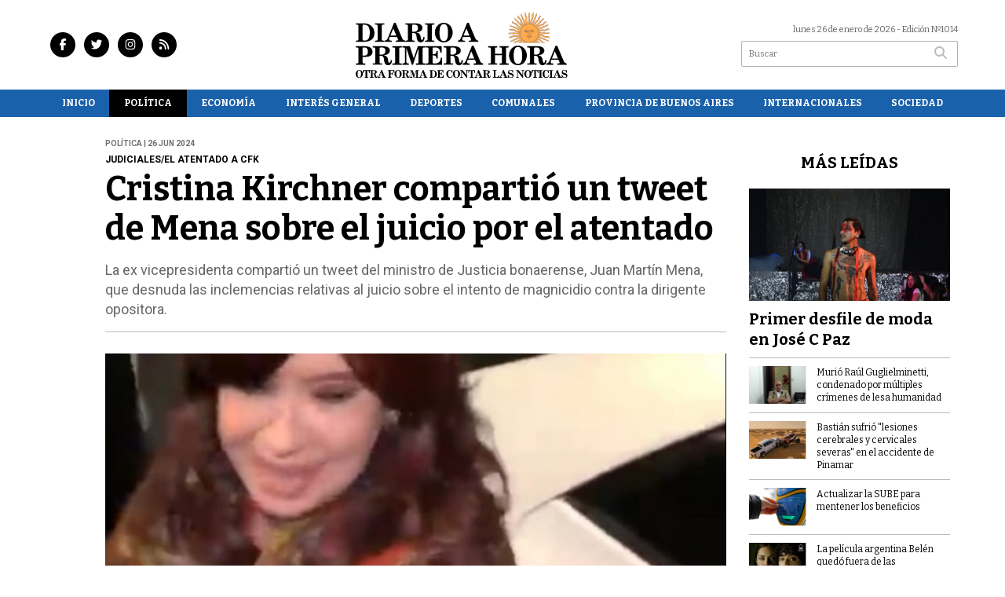

--- FILE ---
content_type: text/html; charset=utf-8
request_url: https://diarioaprimerahora.com.ar/nota/4581/cristina-kirchner-compartio-un-tweet-de-mena-sobre-el-juicio-por-el-atentado/
body_size: 10482
content:
<!doctype html>
<html class="no-js" lang="es">

<head>
<script async src="https://www.googletagmanager.com/gtag/js?id=G-5GCSVVKBDW"></script>
<script>
  window.dataLayer = window.dataLayer || [];
  function gtag(){dataLayer.push(arguments);}
  gtag('js', new Date());
  gtag('config', 'G-5GCSVVKBDW');
</script>
<base href="https://diarioaprimerahora.com.ar/">
<meta charset="utf-8">
<meta name="viewport"	 content="width=device-width , initial-scale=1, user-scalable=yes, minimum-scale=0.5, maximum-scale=2.0">
<meta name="language" content="es_ES"/>
<meta name="format-detection" content="telephone=no">
<meta name="generator" content="Vork.com.ar 2.0" />
<meta name="robots"	 content="index, follow" />
<meta itemprop="description" name="description" content="La ex vicepresidenta compartió un tweet del ministro de Justicia bonaerense, Juan Martín Mena, que desnuda las inclemencias relativas al juicio sobr" />
<meta itemprop="keywords" name="keywords"content="Cristina, Kirchner, compartió, un, tweet, de, Mena, sobre, el, juicio, por, el, atentado" />


<!-- Twitter Card data -->
<meta name="twitter:card" content="summary">
<meta name="twitter:site" content="@aphdiario">
<meta name="twitter:title" content="Cristina Kirchner compartió un tweet de Mena sobre el juicio por el atentado - Diario a Primera Hora">
<meta name="twitter:description" content="La ex vicepresidenta compartió un tweet del ministro de Justicia bonaerense, Juan Martín Mena, que desnuda las inclemencias relativas al juicio sobr">
<meta name="twitter:creator" content="@aphdiario">
<meta name="twitter:image" content="https://diarioaprimerahora.com.ar/uploads/noticias/2/2024/06/20240626163032_atentado-1.jpg">

<!-- Open Graph data -->
<meta property="og:title" content="Cristina Kirchner compartió un tweet de Mena sobre el juicio por el atentado - Diario a Primera Hora" />
<meta property="og:type" content="article" />
<meta property="og:url" content="https://diarioaprimerahora.com.ar/nota/4581/cristina-kirchner-compartio-un-tweet-de-mena-sobre-el-juicio-por-el-atentado/" />
<meta property="og:image" content="https://diarioaprimerahora.com.ar/uploads/noticias/2/2024/06/20240626163032_atentado-1.jpg" />
<meta property="og:description" content="La ex vicepresidenta compartió un tweet del ministro de Justicia bonaerense, Juan Martín Mena, que desnuda las inclemencias relativas al juicio sobr" />
<meta property="og:site_name" content="Diario a Primera Hora" />
<meta property="og:locale" content="es_LA" />

<meta name="news_keywords" content="Cristina, Kirchner, compartió, un, tweet, de, Mena, sobre, el, juicio, por, el, atentado" />
<meta property="article:tag" content="Cristina, Kirchner, compartió, un, tweet, de, Mena, sobre, el, juicio, por, el, atentado">
<meta property="article:section" content="Política">
<link rel="canonical" href="https://diarioaprimerahora.com.ar/nota/4581/cristina-kirchner-compartio-un-tweet-de-mena-sobre-el-juicio-por-el-atentado/">
<link rel="author" href="./humans.txt" />
<link rel="shortcut icon" href="./uploads/cliente/favicon/20230418151345_diario-a-primera-hora-favicon.png" type="image/png">
<link rel="apple-touch-icon-precomposed" href="./uploads/cliente/touch-icons/apple-touch-icon-precomposed/20230418151345_diario-a-primera-hora-favicon.png">
<link rel="apple-touch-icon-precomposed" sizes="72x72" href="./uploads/cliente/touch-icons/apple-touch-icon-72x72-precomposed/20230418151345_diario-a-primera-hora-favicon.png">
<link rel="apple-touch-icon-precomposed" sizes="76x76" href="./uploads/cliente/touch-icons/apple-touch-icon-76x76-precomposed/20230418151345_diario-a-primera-hora-favicon.png">
<link rel="apple-touch-icon-precomposed" sizes="114x114" href="./uploads/cliente/touch-icons/apple-touch-icon-114x114-precomposed/20230418151345_diario-a-primera-hora-favicon.png">
<link rel="apple-touch-icon-precomposed" sizes="120x120" href="./uploads/cliente/touch-icons/apple-touch-icon-120x120-precomposed/20230418151345_diario-a-primera-hora-favicon.png">
<link rel="apple-touch-icon-precomposed" sizes="152x152" href="./uploads/cliente/touch-icons/apple-touch-icon-152x152-precomposed/20230418151345_diario-a-primera-hora-favicon.png">
<link rel="apple-touch-icon-precomposed" sizes="144x144" href="./uploads/cliente/touch-icons/apple-touch-icon-144x144-precomposed/20230418151345_diario-a-primera-hora-favicon.png">
<link rel="apple-touch-icon" href="./uploads/cliente/touch-icons/touch-icon-192x192/20230418151345_diario-a-primera-hora-favicon.png">
<link rel="stylesheet" href="./style/style_1750256377.min.css"> 
<link href="https://fonts.googleapis.com/css?family=Bitter:regular,700" rel="stylesheet">
<link href="https://fonts.googleapis.com/css?family=Roboto:regular,700" rel="stylesheet">

 <style>

 .ftitulo{ font-family: Bitter, serif; }
 .ftitulo.bold, .ftitulo .bold{ font-weight: 700; }
 .fparrafo{ font-family: Roboto, sans-serif; }
 </style>
  <link rel="stylesheet" href="./js/owlcarousel/assets/owl.carousel.min_1750256410.min.css"> 
	<link rel="stylesheet" href="./js/owlcarousel/assets/owl.theme.default.min_1750256410.min.css"> 
<script src="https://code.jquery.com/jquery-3.3.1.js"></script>
<title>Cristina Kirchner compartió un tweet de Mena sobre el juicio por el atentado - Diario a Primera Hora</title>
<meta http-equiv="refresh" content="1800 ">

<link rel="stylesheet" href="./style/selection-sharer_1750256377.min.css"> 


	<!--<script type="application/ld+json">
	{
	  "@context": "http://schema.org",
	  "@type": "NewsArticle",
	  "mainEntityOfPage": {
	    "@type": "WebPage",
	    "@id": "https://diarioaprimerahora.com.ar/nota/4581/cristina-kirchner-compartio-un-tweet-de-mena-sobre-el-juicio-por-el-atentado/"
	  },
	  "articleSection" : "Política",
	  "headline": "Cristina Kirchner compartió un tweet de Mena sobre el juicio por el atentado - Diario a Primera Hora",
	  "image": [
	    "https://diarioaprimerahora.com.ar/uploads/noticias/2/2024/06/20240626163032_atentado-1.jpg"
	   ],
	  "datePublished": "2026-01-26T15:55:41-03:00",
	   "publisher": {
	      "@type": "Organization",
	      "name": "	https://diarioaprimerahora.com.ar/nota/4581/cristina-kirchner-compartio-un-tweet-de-mena-sobre-el-juicio-por-el-atentado/",
	      "logo": {
	        "@type": "ImageObject",
	        "url": "	",
	        "width": 214,
	        "height": 60
	      },
	  "description": "La ex vicepresidenta compartió un tweet del ministro de Justicia bonaerense, Juan Martín Mena, que desnuda las inclemencias relativas al juicio sobr"
	}
	</script>-->

	<script type="application/ld+json">
	{
	  "@context": "http://schema.org",
	  "@graph":[
			{
				"@type": "NewsArticle",
				"name":"Diario a Primera Hora",
				"url":"https://diarioaprimerahora.com.ar/",
				"sameAs":[
					"https://www.facebook.com/diarioaprimerahora",
					"https://www.instagram.com/diarioaprimerahora/"
				],
				"logo":{
					"@type":"ImageObject",
					"@id":"https://diarioaprimerahora.com.ar/#logo",
					"inLanguage":"es-AR",
					"url":"./uploads/cliente/marca/20230418150934_diario-a-primera-hora-logo-ok.svg",
					"contentUrl":"./uploads/cliente/marca/20230418150934_diario-a-primera-hora-logo-ok.svg",
					"width": 214,
	        		"height": 60,
					"caption":"Diario a Primera Hora"
				},
				"image":{
					"@id":"https://diarioaprimerahora.com.ar/#logo"
				}
			},

			{
				"@type":"WebSite",
				"@id":"https://diarioaprimerahora.com.ar/#website",
				"url":"https://diarioaprimerahora.com.ar/",
				"name":"Diario a Primera Hora",
				"description":"Noticias del nororeste de la provincia de Buenos Aires",
				"publisher":{
				"@id":"https://diarioaprimerahora.com.ar/#organization"
			},
			"potentialAction":[
					{
						"@type":"SearchAction",
						"target":{
							"@type":"EntryPoint",
							"urlTemplate":"https://diarioaprimerahora.com.ar/resultados/?q={search_term_string}"
						},
					"query-input":"required name=search_term_string"
					}
				],
				"inLanguage":"es-AR"
			},

			{
				"@type":"ImageObject",
				"@id":"https://diarioaprimerahora.com.ar/uploads/noticias/2/2024/06/20240626163032_atentado-1.jpg",
				"inLanguage":"es-AR",
				"url":"https://diarioaprimerahora.com.ar/uploads/noticias/2/2024/06/20240626163032_atentado-1.jpg",
				"contentUrl":"https://diarioaprimerahora.com.ar/uploads/noticias/2/2024/06/20240626163032_atentado-1.jpg",
				"width":780,
				"height":446
			},


			{
				"@type":"WebPage",
				"@id":"https://diarioaprimerahora.com.ar/nota/4581/cristina-kirchner-compartio-un-tweet-de-mena-sobre-el-juicio-por-el-atentado/#webpage",
				"url":"https://diarioaprimerahora.com.ar/nota/4581/cristina-kirchner-compartio-un-tweet-de-mena-sobre-el-juicio-por-el-atentado/",
				"name":"Cristina Kirchner compartió un tweet de Mena sobre el juicio por el atentado - Diario a Primera Hora - Diario a Primera Hora",
				"isPartOf":{
					"@id":"https://diarioaprimerahora.com.ar/#website"
				},
				"primaryImageOfPage":{
					"@id":"https://diarioaprimerahora.com.ar/nota/4581/cristina-kirchner-compartio-un-tweet-de-mena-sobre-el-juicio-por-el-atentado/#primaryimage"
				},
				"datePublished":"2026-01-26T15:55:41-03:00", 
				"description":"La ex vicepresidenta compartió un tweet del ministro de Justicia bonaerense, Juan Martín Mena, que desnuda las inclemencias relativas al juicio sobr",
				"breadcrumb":{
					"@id":"https://diarioaprimerahora.com.ar/nota/4581/cristina-kirchner-compartio-un-tweet-de-mena-sobre-el-juicio-por-el-atentado/#breadcrumb"
				},
				"inLanguage":"es-AR",
				"potentialAction":[
					{
						"@type":"ReadAction",
						"target":[
							"https://diarioaprimerahora.com.ar/nota/4581/cristina-kirchner-compartio-un-tweet-de-mena-sobre-el-juicio-por-el-atentado/"
						]
					}
				]
			},

			{
				"@type":"BreadcrumbList",
				"@id":"https://diarioaprimerahora.com.ar/nota/4581/cristina-kirchner-compartio-un-tweet-de-mena-sobre-el-juicio-por-el-atentado/#breadcrumb",
				"itemListElement":[
					{
					"@type":"ListItem",
					"position":1,
					"name":"Inicio",
					"item":"https://diarioaprimerahora.com.ar/"
					},
					{
					"@type":"ListItem",
					"position":2,
					"name":"Cristina Kirchner compartió un tweet de Mena sobre el juicio por el atentado - Diario a Primera Hora"
					}
				]
			},

			{
				"@type":"Article",
				"@id":"https://diarioaprimerahora.com.ar/nota/4581/cristina-kirchner-compartio-un-tweet-de-mena-sobre-el-juicio-por-el-atentado/#article",
				"isPartOf":{
					"@id":"https://diarioaprimerahora.com.ar/nota/4581/cristina-kirchner-compartio-un-tweet-de-mena-sobre-el-juicio-por-el-atentado/#webpage"
				},
				"headline":"Cristina Kirchner compartió un tweet de Mena sobre el juicio por el atentado - Diario a Primera Hora",
				"datePublished":"2026-01-26T15:55:41-03:00",
				"mainEntityOfPage":{
					"@id":"https://diarioaprimerahora.com.ar/nota/4581/cristina-kirchner-compartio-un-tweet-de-mena-sobre-el-juicio-por-el-atentado/#webpage"
				},
				"publisher":{
					"@id":"https://diarioaprimerahora.com.ar/nota/4581/cristina-kirchner-compartio-un-tweet-de-mena-sobre-el-juicio-por-el-atentado/#organization"
				},
				"image":{
					"@id":"https://diarioaprimerahora.com.ar/nota/4581/cristina-kirchner-compartio-un-tweet-de-mena-sobre-el-juicio-por-el-atentado/#primaryimage"
				},
				"thumbnailUrl":"https://diarioaprimerahora.com.ar/uploads/noticias/2/2024/06/20240626163032_atentado-1.jpg",
				"articleSection":[
					"Política"
				],
				"inLanguage":"es-AR"
			},

			{
				"@type":"Person",
				"name":"Diario a Primera Hora"
			}


		]
	}
	</script>

</head>
<!--                            
                               ====                         
                            =========                       
                        ====        ===                     
                     ====    +++++   ====                   
                   ===    ++++++++++   ===                  
                   ===   ++++++++++++    ===                
                    ===    +++++++++    ======              
                     ===    +++++     ==========            
                      ====        =====       ====    
                        ===    =====     +++    ====  
                        =========     ++++++++    ==== 
                        =======     ++++++++++++    ===
                      =========    +++++++++++++++    ===
                   =====     ====    +++++++++++++    ====
               ======         ====    ++++++++++      ====
            ======     ++++     ===    ++++++      ======
          =====      ++++++++    ====           ======
         ====     ++++++++++++    ====        ======
        ====     ++++++++++++++     ====   ======
        =====    +++++++++++++++    ===========
         ====    +++++++++++++     ========
          ====    ++++++++++       =====
           ====     ++++++       ======
            ====     +++       ======
             ====           ======
              ====        ======
               =====   =======
                ===========
                 ========            
                                                                        
 
 =============================================================================
 diseño y programación
 http://www.vork.com.ar
 info@vork.com.ar
 
 -->
<body class="bgbody nota">

<section class="ftitulo">
	<header class="d-none d-md-block" id="header_vorknews">
		<div class="boxed auto pl10 pr10 pt15 pb15">
			<div class="row">
				<div class="col-sm-4 equalheight tal modulo_redes_sociales align-middle">
					<div class="w100p">
						<div class="links_redes_sociales">
			<a class="dib" href="https://www.facebook.com/diarioaprimerahora" target="_blank">
		<span class="fa-stack fa-md mr dib">
		  <i class="fas cprincipal fa-circle fa-stack-2x"></i>
		  <i class="fab cwhite  fa-facebook-f fa-stack-1x fz15"></i>
		</span>
	</a>
	
		<a class="dib" href="https://twitter.com/aphdiario" target="_blank">
		<span class="fa-stack fa-md mr dib">
		  <i class="fas cprincipal fa-circle fa-stack-2x"></i>
		  <i class="fab cwhite  fa-twitter fa-stack-1x fz15"></i>
		</span>
	</a>
	
	
		<a class="dib" href="https://www.instagram.com/diarioaprimerahora/" target="_blank">
		<span class="fa-stack fa-md mr dib">
		  <i class="fas cprincipal fa-circle fa-stack-2x"></i>
		  <i class="fab cwhite  fa-instagram fa-stack-1x fz15"></i>
		</span>
	</a>
	
		<a class="dib" href="./rss" target="_blank">
		<span class="fa-stack fa-md mr dib">
		  <i class="fas cprincipal fa-circle fa-stack-2x"></i>
		  <i class="fa cwhite fa-rss fa-stack-1x fz15"></i>
		</span>
	</a>
	</div>
					</div>
				</div>
				<!-- <div class="col-md-3 tac equalheight modulo_clima d-none d-md-flex">
					<div class="middle_magic">
						<div>
													</div>
					</div>
				</div> -->
				<div class="col-sm-5 equalheight modulo_logo">
					<div class="w100p vertical-center horizontal-center">
						<a href="./" class="db mr50" id="logo"><img src="./uploads/cliente/marca/20230418150934_diario-a-primera-hora-logo-ok.svg" width="270" class="db auto" alt="Diario a Primera Hora" ></a>
					</div>
				</div>
				<div class="col-sm-3 equalheight modulo_buscador align-middle">
					<div class="vertical-center">
						<div class="tar pb3p pt3p w100p">
							<div class="fz11 lh18 tar ctext mb5">
								<span class="capitalize">lunes 26 de enero de 2026</span>  - Edición Nº1014							</div>
							<div id="search" class="">
	<form action="./resultados/" class="posr"  method="get" class="form-buscador">
		<input type="text" placeholder="Buscar" class="fz11 ftitulo bgwhite p9" name="q" required="" style="color: rgb(153, 153, 153);"><button type="submit" class="posa top right mr8 ctextlight" id="boton-buscador"><i class="fa fa-search"></i></button>
	</form>
</div>



<script>
$(function() {
	var form = $('.form-buscador');

	form.each(function(index) {
		$(this).vorkForm({
			sendMethod:   "submit",             			submitButton: "#boton-buscador", 			onErrors: function(m) {
			}
		});
	});
});
</script>
						</div>
					</div>
				</div>
			</div>
		</div>
		<div class="bgsecundario">
			
<script src="./js/menu_vorknews_1750256410.min.js"></script> 
<nav id="menu_header_vorknews" class="ftitulo fz12 ttu lh35 lsn tac auto boxed">
	<ul class="w100p" style="display: inline-flex;justify-content: space-between;">

			<li class="dib">
				<a class="tdn pl10 pr10 cwhite btn-principal db hover_menu bgsecundario  " href="./">Inicio</a>
			</li>
						<li class="dib ">
				<a class="tdn pl10 pr10 cwhite btn-principal db hover_menu bgsecundario active"  href="./seccion/politica/">Política</a>
							</li>
						<li class="dib ">
				<a class="tdn pl10 pr10 cwhite btn-principal db hover_menu bgsecundario "  href="./seccion/economia/">Economía</a>
							</li>
						<li class="dib ">
				<a class="tdn pl10 pr10 cwhite btn-principal db hover_menu bgsecundario "  href="./seccion/interes-general/">Interés General</a>
							</li>
						<li class="dib ">
				<a class="tdn pl10 pr10 cwhite btn-principal db hover_menu bgsecundario "  href="./seccion/deportes/">Deportes</a>
							</li>
						<li class="dib menu-dropdown ">
				<a class="tdn pl10 pr10 cwhite btn-principal db hover_menu bgsecundario "  href="./seccion/comunales/">Comunales</a>
									<ul class="lsn dn z999">
												<li class="hover_menu bgsecundario" style="width: 220px;padding: 0px 22.5px;text-align: left;">
							<a href="./seccion/comunales/jose-c-paz" class="tdn cwhite db btn-secundario">José C. Paz</a>
						</li>
												<li class="hover_menu bgsecundario" style="width: 220px;padding: 0px 22.5px;text-align: left;">
							<a href="./seccion/comunales/san-miguel" class="tdn cwhite db btn-secundario">San Miguel</a>
						</li>
												<li class="hover_menu bgsecundario" style="width: 220px;padding: 0px 22.5px;text-align: left;">
							<a href="./seccion/comunales/malvinas-argentinas" class="tdn cwhite db btn-secundario">Malvinas Argentinas</a>
						</li>
											</ul>
								</li>
						<li class="dib ">
				<a class="tdn pl10 pr10 cwhite btn-principal db hover_menu bgsecundario "  href="./seccion/provincia-de-buenos-aires/">Provincia de Buenos Aires</a>
							</li>
						<li class="dib ">
				<a class="tdn pl10 pr10 cwhite btn-principal db hover_menu bgsecundario "  href="./seccion/internacionales/">Internacionales</a>
							</li>
						<li class="dib ">
				<a class="tdn pl10 pr10 cwhite btn-principal db hover_menu bgsecundario "  href="./seccion/sociedad/">Sociedad</a>
							</li>
				
	</ul>
</nav>
<script>
 $(document).ready(function() {
	 $("#menu_header_vorknews .menu-dropdown > a").click(function(e){
			e.preventDefault();
		});
		$("#menu_header_vorknews .menu-dropdown").hover(function(e){
			var text = $(this).find(".more").text();
			$(this).find(".more").text(
				text == "+" ? "-" : "+"
			);
 		});
	acomoda_menu();
 })
</script> 













<!-- Menu anterior -->
<!--<nav id="menu_header_vorknews" class="ftitulo fz12 ttu lh35 lsn tac auto boxed">
	<ul class="lsn">
		<div class="row around-xs ml0 mr0">
			<li class="col-xs">
				<a class="tdn cwhite btn-principal db hover_menu bgsecundario  " href="./">Inicio</a>
			</li>
						<li class="col-xs ">
				<a class="tdn cwhite btn-principal db hover_menu bgsecundario active" href="./seccion/politica/">Política</a>
							</li>
						<li class="col-xs ">
				<a class="tdn cwhite btn-principal db hover_menu bgsecundario " href="./seccion/economia/">Economía</a>
							</li>
						<li class="col-xs ">
				<a class="tdn cwhite btn-principal db hover_menu bgsecundario " href="./seccion/interes-general/">Interés General</a>
							</li>
						<li class="col-xs ">
				<a class="tdn cwhite btn-principal db hover_menu bgsecundario " href="./seccion/deportes/">Deportes</a>
							</li>
						<li class="col-xs menu-dropdown ">
				<a class="tdn cwhite btn-principal db hover_menu bgsecundario " href="./seccion/comunales/">Comunales</a>
									<ul class="lsn dn z999">
												<li class="hover_menu bgsecundario">
							<a href="./seccion/comunales/jose-c-paz" class="tdn cwhite db btn-secundario">José C. Paz</a>
						</li>
												<li class="hover_menu bgsecundario">
							<a href="./seccion/comunales/san-miguel" class="tdn cwhite db btn-secundario">San Miguel</a>
						</li>
												<li class="hover_menu bgsecundario">
							<a href="./seccion/comunales/malvinas-argentinas" class="tdn cwhite db btn-secundario">Malvinas Argentinas</a>
						</li>
											</ul>
								</li>
						<li class="col-xs ">
				<a class="tdn cwhite btn-principal db hover_menu bgsecundario " href="./seccion/provincia-de-buenos-aires/">Provincia de Buenos Aires</a>
							</li>
						<li class="col-xs ">
				<a class="tdn cwhite btn-principal db hover_menu bgsecundario " href="./seccion/internacionales/">Internacionales</a>
							</li>
						<li class="col-xs ">
				<a class="tdn cwhite btn-principal db hover_menu bgsecundario " href="./seccion/sociedad/">Sociedad</a>
							</li>
					</div>
	</ul>
</nav>
<script>
 $(document).ready(function() {
	 $("#menu_header_vorknews .menu-dropdown > a").click(function(e){
			e.preventDefault();
		});
 })
</script>-->
		</div>
	</header>
<div class="w100p z9999 db dn-md" id="menu_header_fixed">
	<div class="barra_muestra_menu p10 bgprincipal ">
		<div class="row middle-xs">
			<a href="./" class="col-xs tal logo-botonera">
				<img src="./uploads/cliente/logo_botonera/20230419103225_diario-a-primera-hora-logo-blanco-ok.svg" alt="" class="ml10" style="height: 39px;" >
			</a>

			<div class="col-3 dn dn-lg">
				<div id="search" class="">
	<form action="./resultados/" class="posr"  method="get" class="form-buscador">
		<input type="text" placeholder="Buscar" class="fz11 ftitulo bgwhite p9" name="q" required="" style="color: rgb(153, 153, 153);"><button type="submit" class="posa top right mr8 ctextlight" id="boton-buscador"><i class="fa fa-search"></i></button>
	</form>
</div>



<script>
$(function() {
	var form = $('.form-buscador');

	form.each(function(index) {
		$(this).vorkForm({
			sendMethod:   "submit",             			submitButton: "#boton-buscador", 			onErrors: function(m) {
			}
		});
	});
});
</script>
			</div>

			<div class="col-3 tar ftitulo cwhite pr10 fz11 dn">
				26/1/26			</div>

			<a href="javascript:;" class="dib muestra_menu col tar last-xs">
				<i class="fa fa-bars fa-2x cwhite" id="icon-menu"></i>
			</a>
		</div>

		<nav class="menu-mobile fz12 ttu lh35 lsn tac posa left dn bgsecundario">
			<ul class="lsn">
				<li class="db">
					<a class="tdn cwhite btn-principal dib hover_menu w100p pl3p bgsecundario bgprincipal-hover  " href="./">Inicio</a>
				</li>
									<li class="db ">
						<a class="tdn cwhite btn-principal dib hover_menu w100p pl3p bgsecundario bgprincipal-hover active" href="./seccion/politica/">Política</a>
											</li>
									<li class="db ">
						<a class="tdn cwhite btn-principal dib hover_menu w100p pl3p bgsecundario bgprincipal-hover " href="./seccion/economia/">Economía</a>
											</li>
									<li class="db ">
						<a class="tdn cwhite btn-principal dib hover_menu w100p pl3p bgsecundario bgprincipal-hover " href="./seccion/interes-general/">Interés General</a>
											</li>
									<li class="db ">
						<a class="tdn cwhite btn-principal dib hover_menu w100p pl3p bgsecundario bgprincipal-hover " href="./seccion/deportes/">Deportes</a>
											</li>
									<li class="db menu-dropdown ">
						<a class="tdn cwhite btn-principal dib hover_menu w100p pl3p bgsecundario bgprincipal-hover " href="./seccion/comunales/"><span class="more bold">+</span> Comunales</a>
													<ul class="lsn p0 dn">
																<li class="hover_menu bgsecundario pl20">
									<a href="./seccion/comunales/jose-c-paz" class="tdn w100p pl3p cwhite db  btn-secundario">José C. Paz</a>
								</li>
																<li class="hover_menu bgsecundario pl20">
									<a href="./seccion/comunales/san-miguel" class="tdn w100p pl3p cwhite db  btn-secundario">San Miguel</a>
								</li>
																<li class="hover_menu bgsecundario pl20">
									<a href="./seccion/comunales/malvinas-argentinas" class="tdn w100p pl3p cwhite db  btn-secundario">Malvinas Argentinas</a>
								</li>
															</ul>
												</li>
									<li class="db ">
						<a class="tdn cwhite btn-principal dib hover_menu w100p pl3p bgsecundario bgprincipal-hover " href="./seccion/provincia-de-buenos-aires/">Provincia de Buenos Aires</a>
											</li>
									<li class="db ">
						<a class="tdn cwhite btn-principal dib hover_menu w100p pl3p bgsecundario bgprincipal-hover " href="./seccion/internacionales/">Internacionales</a>
											</li>
									<li class="db ">
						<a class="tdn cwhite btn-principal dib hover_menu w100p pl3p bgsecundario bgprincipal-hover " href="./seccion/sociedad/">Sociedad</a>
											</li>
								<li class="db bgsecundario search-container" style="padding-top:30px;">
					<div id="search-mobile" class="p5 ">
						<form action="./resultados/" class="posr"  method="get" class="form-buscador" >
							<input type="text" style="border: none;border-radius: 0px;" placeholder="Buscar" id="input-buscar-mobile" class="fz11 ftitulo bgwhite p9 bdn" name="q" required="required" style="color: rgb(153, 153, 153);"><button type="submit" class="posa top right mr8 ctextlight" id="boton-buscador"><i class="fa fa-search"></i></button>
						</form>
					</div>

				</li>
				<li  style="padding-top:10px;">
				<div class="links_redes_sociales">
											<a class="dib" href="https://www.facebook.com/diarioaprimerahora" target="_blank">
						<span class="fa-stack fa-md mr dib">
						<i class="fas csecundario fa-circle fa-stack-2x"></i>
						<i class="fab cwhite  fa-facebook-f fa-stack-1x fz18"></i>
						</span>
					</a>
					
										<a class="dib" href="https://twitter.com/aphdiario" target="_blank">
						<span class="fa-stack fa-md mr dib">
						<i class="fas csecundario fa-circle fa-stack-2x"></i>
						<i class="fab cwhite  fa-twitter fa-stack-1x fz18"></i>
						</span>
					</a>
					
					
										<a class="dib" href="https://www.instagram.com/diarioaprimerahora/" target="_blank">
						<span class="fa-stack fa-md mr dib">
						<i class="fas csecundario fa-circle fa-stack-2x"></i>
						<i class="fab cwhite  fa-instagram fa-stack-1x fz18"></i>
						</span>
					</a>
					
										<a class="dib" href="./rss" target="_blank">
						<span class="fa-stack fa-md mr dib">
						<i class="fas csecundario fa-circle fa-stack-2x"></i>
						<i class="fa cwhite fa-rss fa-stack-1x fz18"></i>
						</span>
					</a>
									</div>
				</li>
			</ul>
		</nav>
	</div>
</div>
<script>
 $(document).ready(function() {
	 $(".menu-mobile .menu-dropdown > a").click(function(e){
			e.preventDefault();
			$(".menu-mobile>ul>li").not(".menu-dropdown, .search-container").slideToggle();
			$(this).siblings("ul").slideToggle();

			var text = $(this).find(".more").text();
			$(this).find(".more").text(
				text == "+" ? "-" : "+"
			);
		});
 })

var statusMenu = false;

 $('.muestra_menu').click(function (e) { 
	e.preventDefault();
	if(statusMenu){
		$('#icon-menu').removeClass('fa-times');
		$('#icon-menu').addClass('fa-bars');
		statusMenu = false;
	}else{
		$('#icon-menu').removeClass('fa-bars');
		$('#icon-menu').addClass('fa-times');
		statusMenu = true;
	}
});

</script>
<div class="bgcaja boxed auto">
	<section id="main" class="pb20">
		<div class="row">
			<div id="columna-noticia-1" class="col-12 col-md-9">
								<div class="row pb3p">
					<div class="pt3p pb3p col-offset-0 col-md-offset-1 col-12 col-md-11 nota-encabezado">
						<h4 class="fparrafo clightgrey bold fz10 lh15 ttu mb5">Política | 26 jun 2024</h4>
						<h3 class="fparrafo cprincipal bold fz12 lh16 ttu mb5">Judiciales/El atentado a CFK</h3>
						<h1 class="ftitulo cblack fz43 mb15 bold lh50">Cristina Kirchner compartió un tweet de Mena sobre el juicio por el atentado</h1>
						<h2 class="fparrafo ctext fz18 lh25">La ex vicepresidenta compartió un tweet del ministro de Justicia bonaerense, Juan Martín Mena, que desnuda las inclemencias relativas al juicio sobre el intento de magnicidio contra la dirigente opositora.</h2>
						<hr class="mt2p bdb bdtextlight">
					</div>
											<div class="col-offset-0 col-md-offset-1 col-12 col-md-11">
							<div class="owl-carousel owl-theme carousel-nota">
																							    <div class="item">
										<img src="./uploads/noticias/5/2024/06/20240626163032_atentado-1.jpg" class="maw100pc" alt="">
																			</div>
															</div>
						</div>
										<!-- TAGS -->
											<div class="col-12 col-md-10 col-md-offset-2 fz10 lh12">
							<div class="bdb bdtextlight tar mt5 pt8 pb8">
								<span class='cprincipal'>TAGS: </span>
								<a href="./tag/712/juicio" class="ctext cprincipal-hover">JUICIO</a>, <a href="./tag/13597/Atentado a Cristina Kirchner" class="ctext cprincipal-hover">ATENTADO A CRISTINA KIRCHNER</a>							</div>
						</div>
										<div class="col-12 col-md-10 col-md-offset-2 fz10 lh12">
						<div class="bdb bdtextlight tar mb8 pt8 pb8">
							<div class="sharethis-inline-share-buttons"></div>
						</div>
					</div>
				</div>
								<div class="row">
					<div class="col-12 col-md-2 fparrafo fz10 lh14 posr ctext columnista">
											</div>

					<script>
						$(function(){
							var div_relacionadas_internas=[];
														parrafos_nota = $('.texto_nota p').length;
							cada_tres = 3;
							$.each(div_relacionadas_internas, function( index, value ) {
							$('.texto_nota p:nth-child('+cada_tres+')').before(div_relacionadas_internas[index]);
							cada_tres = cada_tres+3;
							});
							console.log(div_relacionadas_internas);

						});
					</script>



					<div class="col-12 col-md-10 fparrafo ctext fz16 lh28 mb20">
						<div class="wysiwyg mb15 texto_nota">
														<p> </p>

<p>La ex vicepresidenta Cristina Fernández de Kirchner compartió en sus redes sociales un mensaje contundente del ministro de Justicia bonaerense, Juan Martín Mena, en relación al inicio de uno de los juicios por el intento de magnicidio en su contra. Mena destacó la gravedad del hecho como uno de los más serios desde la recuperación democrática y señaló un preocupante silenciamiento mediático y político que interpreta como encubrimiento por parte de sectores judiciales y políticos.</p>

<p>El ministro detalló una serie de puntos que cuestionan la investigación del atentado, entre ellos la rápida eliminación de evidencia clave como el contenido del celular del atacante, la falta de profundización en las supuestas organizaciones políticas vinculadas a los agresores, y conexiones sospechosas con figuras políticas relevantes.<br />
<br />
"Salvo honrosas excepciones, el silenciamiento mediático y de la dirigencia política, resulta igualito al de jueces y fiscales que tienen la responsabilidad y obligación de investigarlo", expresó el ministro bonaerense.</p>

<blockquote class="twitter-tweet">
<p dir="ltr" lang="es">En unas horas comienza uno de los juicios sobre el intento de magnicidio a <a href="https://twitter.com/CFKArgentina?ref_src=twsrc%5Etfw">@cfkargentina</a>, el de los autores materiales. Uno de los hechos más graves desde la recuperación democrática.<br />
<br />
Salvo honrosas excepciones, el silenciamiento mediático y de la dirigencia política, resulta… <a href="https://t.co/8TGl9C5xdI">pic.twitter.com/8TGl9C5xdI</a></p>
— Juan Martín Mena (@juanmmena) <a href="https://twitter.com/juanmmena/status/1805934356134801590?ref_src=twsrc%5Etfw">June 26, 2024</a></blockquote>

<p><script async src="https://platform.twitter.com/widgets.js" charset="utf-8"></script></p>

<p>Además, Mena mencionó la omisión en investigar reuniones previas donde se discutió el modus operandi del atentado, así como la falta de acción sobre testimonios que implicaban a cercanos de figuras políticas de alto perfil. Criticó duramente la actuación judicial y la percepción pública de impunidad que rodea el caso.</p>						</div>
						<div id="modulo_banners_bajo_noticia" class="">
</div>							<section id="facebook_comments">
				<span class="ctitulo fz22 bold ftitulo lh36 mb15">OPINÁ, DEJÁ TU COMENTARIO:</span>
		<div class="fb-comments" data-href="https://diarioaprimerahora.com.ar/nota/4581/cristina-kirchner-compartio-un-tweet-de-mena-sobre-el-juicio-por-el-atentado/" data-width="auto" data-num-posts="7"></div>
	</section>
						 
						<span class="ctitulo fz22 bold ftitulo lh36 mt3p dib ttu mb15">Más Noticias</span>
						<section id="mas-noticias" class="pt2p">
							<article class="noticia-18 bdb bdtextlight pb2p mb4p has_image ">
	<a href="./nota/7485/xxii-bon-odori-en-jose-c-paz-tradicion-japonesa-en-argentina/" class="db">
		<div class="row">
							<div class="col-12 col-md-3 mb10">
					<figure class="posr">
						<div class="ovh">
							<img src="./uploads/noticias/3/2026/01/20260126090914_bo-portada.jpg" class="d-block d-md-none" alt="XXII Bon Odori en José C Paz, tradición japonesa en Argentina">
							<img src="./uploads/noticias/4/2026/01/20260126090914_bo-portada.jpg" class="d-none d-md-block" alt="XXII Bon Odori en José C Paz, tradición japonesa en Argentina">
						</div>
					</figure>
				</div>
						<div class="col-12 col-md-9 mb10">
				<h3 class="fparrafo cprincipal fz11 lh20 ttu bold">Festividad japonesa</h3>
				<h2 class="ftitulo bold ctitle fz22 lh30">XXII Bon Odori en José C Paz, tradición japonesa en Argentina</h2>
			</div>
		</div>
	</a>
</article>
<article class="noticia-18 bdb bdtextlight pb2p mb4p has_image ">
	<a href="./nota/7484/miles-de-pacenos-disfrutaron-de-la-2-deg-edicion-2026-de-verano-en-tu-barrio/" class="db">
		<div class="row">
							<div class="col-12 col-md-3 mb10">
					<figure class="posr">
						<div class="ovh">
							<img src="./uploads/noticias/3/2026/01/20260126085157_vb2.jpg" class="d-block d-md-none" alt="Miles de paceños disfrutaron de la 2°Edición 2026 de &quot;Verano en tu Barrio&quot;">
							<img src="./uploads/noticias/4/2026/01/20260126085157_vb2.jpg" class="d-none d-md-block" alt="Miles de paceños disfrutaron de la 2°Edición 2026 de &quot;Verano en tu Barrio&quot;">
						</div>
					</figure>
				</div>
						<div class="col-12 col-md-9 mb10">
				<h3 class="fparrafo cprincipal fz11 lh20 ttu bold">vacaciones</h3>
				<h2 class="ftitulo bold ctitle fz22 lh30">Miles de paceños disfrutaron de la 2°Edición 2026 de &quot;Verano en tu Barrio&quot;</h2>
			</div>
		</div>
	</a>
</article>
<article class="noticia-18 bdb bdtextlight pb2p mb4p has_image ">
	<a href="./nota/7483/actualizar-la-sube-para-mentener-los-beneficios/" class="db">
		<div class="row">
							<div class="col-12 col-md-3 mb10">
					<figure class="posr">
						<div class="ovh">
							<img src="./uploads/noticias/3/2026/01/20260122210453_sube.jpg" class="d-block d-md-none" alt="Actualizar la SUBE para mentener los beneficios">
							<img src="./uploads/noticias/4/2026/01/20260122210453_sube.jpg" class="d-none d-md-block" alt="Actualizar la SUBE para mentener los beneficios">
						</div>
					</figure>
				</div>
						<div class="col-12 col-md-9 mb10">
				<h3 class="fparrafo cprincipal fz11 lh20 ttu bold"></h3>
				<h2 class="ftitulo bold ctitle fz22 lh30">Actualizar la SUBE para mentener los beneficios</h2>
			</div>
		</div>
	</a>
</article>
<article class="noticia-18 bdb bdtextlight pb2p mb4p has_image ">
	<a href="./nota/7480/la-pelicula-argentina-belen-quedo-fuera-de-las-nominaciones-al-oscar/" class="db">
		<div class="row">
							<div class="col-12 col-md-3 mb10">
					<figure class="posr">
						<div class="ovh">
							<img src="./uploads/noticias/3/2026/01/20260122203604_belen.jpg" class="d-block d-md-none" alt="La película argentina Belén quedó fuera de las nominaciones al Oscar">
							<img src="./uploads/noticias/4/2026/01/20260122203604_belen.jpg" class="d-none d-md-block" alt="La película argentina Belén quedó fuera de las nominaciones al Oscar">
						</div>
					</figure>
				</div>
						<div class="col-12 col-md-9 mb10">
				<h3 class="fparrafo cprincipal fz11 lh20 ttu bold">Cine</h3>
				<h2 class="ftitulo bold ctitle fz22 lh30">La película argentina Belén quedó fuera de las nominaciones al Oscar</h2>
			</div>
		</div>
	</a>
</article>
<article class="noticia-18 bdb bdtextlight pb2p mb4p has_image ">
	<a href="./nota/7479/renuncio-paul-starc-por-razones-personales-y-asume-ernesto-gaspari/" class="db">
		<div class="row">
							<div class="col-12 col-md-3 mb10">
					<figure class="posr">
						<div class="ovh">
							<img src="./uploads/noticias/3/2026/01/20260122202903_starc-uif.jpg" class="d-block d-md-none" alt="Renunció Paul Starc por &quot;razones personales&quot; y asume Ernesto Gaspari">
							<img src="./uploads/noticias/4/2026/01/20260122202903_starc-uif.jpg" class="d-none d-md-block" alt="Renunció Paul Starc por &quot;razones personales&quot; y asume Ernesto Gaspari">
						</div>
					</figure>
				</div>
						<div class="col-12 col-md-9 mb10">
				<h3 class="fparrafo cprincipal fz11 lh20 ttu bold">UIF</h3>
				<h2 class="ftitulo bold ctitle fz22 lh30">Renunció Paul Starc por &quot;razones personales&quot; y asume Ernesto Gaspari</h2>
			</div>
		</div>
	</a>
</article>
<article class="noticia-18 bdb bdtextlight pb2p mb4p has_image ">
	<a href="./nota/7477/obreros-peruanos-son-enjaulados-en-obra-cipriani-de-criba/" class="db">
		<div class="row">
							<div class="col-12 col-md-3 mb10">
					<figure class="posr">
						<div class="ovh">
							<img src="./uploads/noticias/3/2026/01/20260122200846_punta-del-este-megaobra-obreros-enjaulados-1.jpg" class="d-block d-md-none" alt="Obreros peruanos son “enjaulados” en obra Cipriani de CRIBA">
							<img src="./uploads/noticias/4/2026/01/20260122200846_punta-del-este-megaobra-obreros-enjaulados-1.jpg" class="d-none d-md-block" alt="Obreros peruanos son “enjaulados” en obra Cipriani de CRIBA">
						</div>
					</figure>
				</div>
						<div class="col-12 col-md-9 mb10">
				<h3 class="fparrafo cprincipal fz11 lh20 ttu bold">Punta del Este</h3>
				<h2 class="ftitulo bold ctitle fz22 lh30">Obreros peruanos son “enjaulados” en obra Cipriani de CRIBA</h2>
			</div>
		</div>
	</a>
</article>
						</section>
						<div id="modulo_banners_bajo_relacionadas" class="">
</div>						<div id="modulo_banners_bajo_comentarios" class="">
</div>					</div>
				</div>
			</div>
			<div id="columna-noticia-2" class="col-12 col-md-3 mt-md-20">
				<aside>
		<script type="text/javascript" src="js/encuestas.js"></script>
		<section id="encuestas" class="mb10 tac">
			<div id='encuesta' class=""></div>
		</section>
		<div id="modulo_banners_bajo_encuesta" class="">
</div></aside>
				<aside id="notas_mas_leidas" class="bgwhite p10 mb15 mt15">
    <h1 class="ttu tac cprincipal bold fz20 lh26 mb10">MÁS LEÍDAS</h1>
    <article class="noticia-12g pb4p pt4p has_image ">
	<a href="./nota/7387/primer-desfile-de-moda-en-jose-c-paz/">
		<figure class="posr mb10">
			<div class="ovh">
				<img src="./uploads/noticias/3/2026/01/20260102092947_moda-4.jpg" alt="Primer desfile de moda en José C Paz" class="z9">
			</div>
		</figure>
		<div>
			<h2 class="ftitulo bold ctitle fz20 lh26">Primer desfile de moda en José C Paz</h2>
		</div>
		<div class="clear"></div>
	</a>
</article>
    <article class="noticia-12 bdt bdtextlight pb4p pt4p has_image ">
	<a href="./nota/7478/murio-raul-guglielminetti-condenado-por-multiples-crimenes-de-lesa-humanidad/" class="db">
		<div class="row">
			<figure class="col-4 posr">
				<div class="ovh">
					<img src="./uploads/noticias/4/2026/01/20260122202102_guglielminetti.png" alt="Murió Raúl Guglielminetti, condenado por múltiples crímenes de lesa humanidad" class="z9">
				</div>
			</figure>
			<div class="pl4 col-8">
				<h4 class="ftitulo ctitle fz12 lh16">Murió Raúl Guglielminetti, condenado por múltiples crímenes de lesa humanidad</h4>
				<span class="fz11 ctitle"></span>
			</div>

		</div>
	</a>
</article>
<article class="noticia-12 bdt bdtextlight pb4p pt4p has_image ">
	<a href="./nota/7476/bastian-sufrio-lesiones-cerebrales-y-cervicales-severas-en-el-accidente-de-pinamar/" class="db">
		<div class="row">
			<figure class="col-4 posr">
				<div class="ovh">
					<img src="./uploads/noticias/4/2026/01/20260122195019_accidente-en-la-frontera.jpg" alt="Bastián sufrió &quot;lesiones cerebrales y cervicales severas&quot; en el accidente de Pinamar" class="z9">
				</div>
			</figure>
			<div class="pl4 col-8">
				<h4 class="ftitulo ctitle fz12 lh16">Bastián sufrió &quot;lesiones cerebrales y cervicales severas&quot; en el accidente de Pinamar</h4>
				<span class="fz11 ctitle"></span>
			</div>

		</div>
	</a>
</article>
<article class="noticia-12 bdt bdtextlight pb4p pt4p has_image ">
	<a href="./nota/7483/actualizar-la-sube-para-mentener-los-beneficios/" class="db">
		<div class="row">
			<figure class="col-4 posr">
				<div class="ovh">
					<img src="./uploads/noticias/4/2026/01/20260122210453_sube.jpg" alt="Actualizar la SUBE para mentener los beneficios" class="z9">
				</div>
			</figure>
			<div class="pl4 col-8">
				<h4 class="ftitulo ctitle fz12 lh16">Actualizar la SUBE para mentener los beneficios</h4>
				<span class="fz11 ctitle"></span>
			</div>

		</div>
	</a>
</article>
<article class="noticia-12 bdt bdtextlight pb4p pt4p has_image ">
	<a href="./nota/7480/la-pelicula-argentina-belen-quedo-fuera-de-las-nominaciones-al-oscar/" class="db">
		<div class="row">
			<figure class="col-4 posr">
				<div class="ovh">
					<img src="./uploads/noticias/4/2026/01/20260122203604_belen.jpg" alt="La película argentina Belén quedó fuera de las nominaciones al Oscar" class="z9">
				</div>
			</figure>
			<div class="pl4 col-8">
				<h4 class="ftitulo ctitle fz12 lh16">La película argentina Belén quedó fuera de las nominaciones al Oscar</h4>
				<span class="fz11 ctitle"></span>
			</div>

		</div>
	</a>
</article>
    <div class="clear"></div>
</aside>
<div id="modulo_banners_bajo_mas_leidas" class="">
</div>				
<script src="./js/vorkform/vorkform_1750256410.min.js"></script> 
<script type="text/javascript">
$(function() {
	$("#newsletter_form").vorkForm({
		errorClass: "error",                		sendMethod: "ajax",                 		submitButton: "#newsletter_submit", 		onSendEnd:function() {
			$('#newsletter_form').find('.boton').fadeOut(400)
			$('#newsletter_form').find('#newsletter_mail').val('Gracias!');
		}
	});
});
</script>

<div id="newsletter" class="p20 bgprincipal cfondo pt20 mb15">
	<h1 class="ftitulo fz24 lh26 cwhite">NEWSLETTER</h1>
	<p class="fz12 fparrafo cwhite">Suscríbase a nuestro boletín de noticias</p>
	<form id="newsletter_form" action="./ajax/newsletter.php" method="post" accept-charset="utf-8" class="posr">
		<input type="email" name="newsletter_mail" id="newsletter_mail" placeholder="Su email aquí" required="required" class="bdfondo bgwhite p8 fll ctext fparrafo fz12 g12"/>
		<a href="javascript:;" class="posa top right mr8 mt6" id="newsletter_submit"><i class="fa fa-chevron-right"></i></a>
		<div class="clear"></div>
	</form>
</div>
<div id="modulo_banners_bajo_newsletter" class="">
</div>				<div class="dn db-md">
					<a class="twitter-timeline" data-width="600" data-height="280" href="https://twitter.com/aphdiario?ref_src=twsrc%5Etfw">Tweets by aphdiario</a> <script async src="https://platform.twitter.com/widgets.js" charset="utf-8"></script><div id="modulo_banners_bajo_widget_twitter" class="">
</div>				</div>
				<div class="ovh dn db-md">
						<div class="mb">
		<div class="fb-page" data-href="https://www.facebook.com/diarioaprimerahora/" data-tabs="timeline" data-width="" data-height="400" data-small-header="false" data-adapt-container-width="true" data-hide-cover="false" data-show-facepile="true"><blockquote cite="https://www.facebook.com/diarioaprimerahora/" class="fb-xfbml-parse-ignore"><a href="https://www.facebook.com/diarioaprimerahora/">Vork diseño</a></blockquote></div>	</div>
	<div id="modulo_banners_bajo_widget_facebook" class="">
</div>				</div>
			</div>
		</div>
	</section>
</div>


<style type="text/css">
	.wysiwyg img{
			max-width: 100%;
			height: auto!important;
	}

	
	.wysiwyg div.embeddedContent {
		height: 0;
		overflow: hidden;
		padding-bottom: 56.25%;
		padding-top: 30px;
		position: relative;
    }
	.wysiwyg div.embeddedContent iframe, .wysiwyg div.embeddedContent object, .wysiwyg div.embeddedContent embed {
		height: 100%;
		left: 0;
		position: absolute;
		top: 0;
		width: 100%;
    }


	@media only screen and (max-width: 550px) {
		.relacionadas_internas{
			margin: 7% 0;
			padding: 10px 0 15px;
		}
		.relacionadas_internas > a .g3{
			width: 49.09457627%;
			padding-right: 10px;
		}
		.relacionadas_internas > a .g8{
			width: 49.09457627%;
			font-size: 16px;
			line-height: 21px;
		}

		.relacionadas_internas > a .g8 .volanta{
			display: none;
		}
	}
</style><footer class="bgblack bdrbl pt20 pb20">
	<div class="auto boxed">
		<div class="row">
			<div class="col-12 col-md-3 mb">
				<div class="vertical-center">
					<div class="w100p">
						<a href="./" class="dib w100p" id="logo"><img src="./uploads/cliente/logo_botonera/20230419103225_diario-a-primera-hora-logo-blanco-ok.svg" width="100%" alt="Diario a Primera Hora" ></a>
					</div>
				</div>
			</div>
			<div class="col-12 col-md-9 tar social-container mb">
				<div class="links_redes_sociales">
			<a class="dib" href="https://www.facebook.com/diarioaprimerahora" target="_blank">
		<span class="fa-stack fa-md mr dib">
		  <i class="fas cprincipal fa-circle fa-stack-2x"></i>
		  <i class="fab cwhite  fa-facebook-f fa-stack-1x fz15"></i>
		</span>
	</a>
	
		<a class="dib" href="https://twitter.com/aphdiario" target="_blank">
		<span class="fa-stack fa-md mr dib">
		  <i class="fas cprincipal fa-circle fa-stack-2x"></i>
		  <i class="fab cwhite  fa-twitter fa-stack-1x fz15"></i>
		</span>
	</a>
	
	
		<a class="dib" href="https://www.instagram.com/diarioaprimerahora/" target="_blank">
		<span class="fa-stack fa-md mr dib">
		  <i class="fas cprincipal fa-circle fa-stack-2x"></i>
		  <i class="fab cwhite  fa-instagram fa-stack-1x fz15"></i>
		</span>
	</a>
	
		<a class="dib" href="./rss" target="_blank">
		<span class="fa-stack fa-md mr dib">
		  <i class="fas cprincipal fa-circle fa-stack-2x"></i>
		  <i class="fa cwhite fa-rss fa-stack-1x fz15"></i>
		</span>
	</a>
	</div>
			</div>
		</div>


		<div class="col-12 mtg ptbg bdwhite bdt tac pt1p pb1p">
			<nav class="fz10 ttu">
		<a class="ftitulo bold fz11 tdn cwhite cprincipal-hover h_tdu mr1p ml1p  is_current" href="./seccion/politica/">Política</a>
		<a class="ftitulo bold fz11 tdn cwhite cprincipal-hover h_tdu mr1p ml1p  " href="./seccion/economia/">Economía</a>
		<a class="ftitulo bold fz11 tdn cwhite cprincipal-hover h_tdu mr1p ml1p  " href="./seccion/interes-general/">Interés General</a>
		<a class="ftitulo bold fz11 tdn cwhite cprincipal-hover h_tdu mr1p ml1p  " href="./seccion/deportes/">Deportes</a>
		<a class="ftitulo bold fz11 tdn cwhite cprincipal-hover h_tdu mr1p ml1p  " href="./seccion/comunales/">Comunales</a>
		<a class="ftitulo bold fz11 tdn cwhite cprincipal-hover h_tdu mr1p ml1p  " href="./seccion/provincia-de-buenos-aires/">Provincia de Buenos Aires</a>
		<a class="ftitulo bold fz11 tdn cwhite cprincipal-hover h_tdu mr1p ml1p  " href="./seccion/internacionales/">Internacionales</a>
		<a class="ftitulo bold fz11 tdn cwhite cprincipal-hover h_tdu mr1p ml1p  " href="./seccion/sociedad/">Sociedad</a>
		<br>
		<a class="ftitulo bold fz11 tdn cwhite cprincipal-hover h_tdu mr1p ml1p  " href="./quienes-somos/">Quiénes somos</a>
		<a class="ftitulo bold fz11 tdn cwhite cprincipal-hover h_tdu mr1p ml1p  " href="./contacto/">Contacto</a>
	</nav>
		</div>

		<hr class="bdwhite bdt mb20">
		<div class="row">
			<div class="col-12 col-md-10 mb30">
				<div class="db dib-md tac tal-md mb20 mb-md-0">
									</div>
				<div class="fz10 lh18 cwhite db dib-md vam tac tal-md">
					<p><strong>diarioaprimerahora.com.ar</strong></p>

<p><strong>Director propietario:</strong> Roberto Alejo Mocciola<br />
<strong>Domicilio </strong>:Lavalle 1045 . José C Paz. Pcia Buenos Aires<br />
<strong>DNDA </strong>en trámite</p>				</div>
			</div>
			<div class="col-12 col-md-2 tac tar-md vam">
				<style>
a.vork{display: inline-block;width: 100px;height: 35px;white-space: nowrap;overflow: hidden;}
a.vork:hover >img{margin-top: -37px;}
</style>
<a href="http://www.vorknews.com.ar/" target="_blank" class="vork hbg mt-md-15" ><img src="./images/vork_logo.svg" width="100" class="vam" alt="Vorknews Sistema para diarios online" /></a>
			</div>
		</div>
	</div>

</footer>

</section>
<script>
	gtag('event', 'Política', {
      'event_category': 'Seccion',
      'event_label': 'https://diarioaprimerahora.com.ar/nota/4581/cristina-kirchner-compartio-un-tweet-de-mena-sobre-el-juicio-por-el-atentado/'
    });
</script>
<link rel="stylesheet" href="./js/fancybox/dist/fancybox_1750256410.min.css"> 
<script src="./js/fancybox/dist/fancybox_1750256410.min.js"></script> 
<!--.container -->
<script src="./js/functions_1750256410.min.js"></script> 
<div id="fb-root"></div>
<script>(function(d, s, id) {
  var js, fjs = d.getElementsByTagName(s)[0];
  if (d.getElementById(id)) return;
  js = d.createElement(s); js.id = id;
  js.src = "//connect.facebook.net/es_ES/sdk.js#xfbml=1&version=v2.7&appId=131595083601066";
  fjs.parentNode.insertBefore(js, fjs);
}(document, 'script', 'facebook-jssdk'));</script>
  <script type="text/javascript" src="./js/owlcarousel/owl.carousel.js"></script>
  <script type="text/javascript">
    $(document).ready(function() {
      $('.owl-carousel').owlCarousel({
        loop:true,
        margin:1,
        nav: true,
        dots: false,
        items: 1,
      });
    });
  </script>

  <script src="./js/selection-sharer/selection-sharer_1750256410.min.js"></script> 
  <script>
    $('.wysiwyg p').selectionSharer();
  </script>


<script type='text/javascript' src='https://platform-api.sharethis.com/js/sharethis.js#property=5f6cb8576d030b0012ecb4d3&product=inline-share-buttons' async='async'></script>


<script src="./js/fontawesome/js/all.min.js" crossorigin="anonymous"></script>


<script defer src="https://static.cloudflareinsights.com/beacon.min.js/vcd15cbe7772f49c399c6a5babf22c1241717689176015" integrity="sha512-ZpsOmlRQV6y907TI0dKBHq9Md29nnaEIPlkf84rnaERnq6zvWvPUqr2ft8M1aS28oN72PdrCzSjY4U6VaAw1EQ==" data-cf-beacon='{"version":"2024.11.0","token":"72a2e6ec88974f70a17b0d878a81de00","r":1,"server_timing":{"name":{"cfCacheStatus":true,"cfEdge":true,"cfExtPri":true,"cfL4":true,"cfOrigin":true,"cfSpeedBrain":true},"location_startswith":null}}' crossorigin="anonymous"></script>
</body>
</html>
